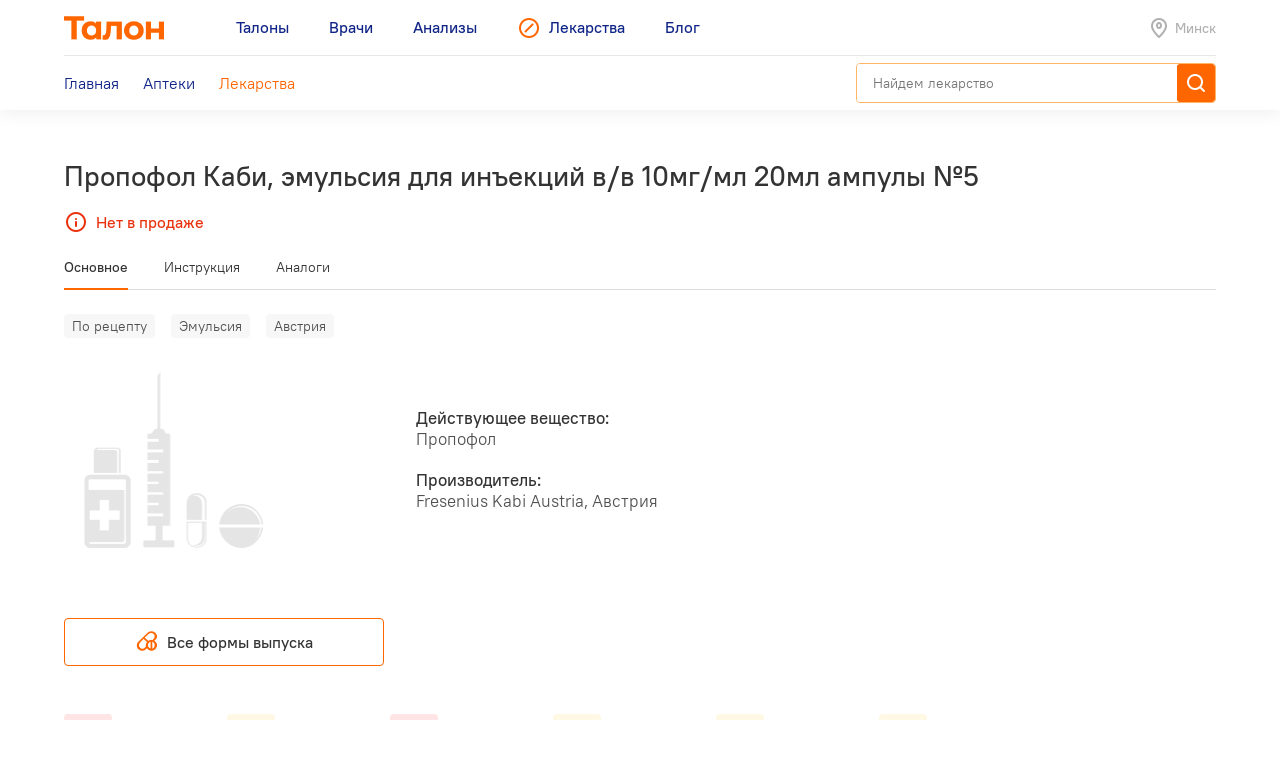

--- FILE ---
content_type: text/html; charset=utf-8
request_url: https://leki.talon.by/lekarstva/6619/propofol-kabi
body_size: 8611
content:
<!DOCTYPE html>
<html>
<head>
  <meta charset="utf-8" />
  <meta name="viewport" content="width=device-width, initial-scale=1, maximum-scale=1, user-scalable=0" />
  <link rel="shortcut icon" href="/favicon.ico" type="image/x-icon" />
  <meta name="yandex-verification" content="4488a27266b13c5e" />
<meta name="google-site-verification" content="wG9QKPdAzFVnDcglmtSQNBByvo0Mwqup8Bb_bjJn19I" />    <title>Лекарства от А до Я - Leki</title>
<meta name="description" content="Каталог лекарств, допущенных для реализации на территории Беларуси с инструкциями, аналогами и ценами." />
<meta name="keywords" content="лекарства, инструкция к лекарству, стоимость лекарств, лекарство" />
<meta property="og:type" content="website" />
<meta property="og:url" content="https://leki.talon.by/lekarstva/6619/propofol-kabi" />
<meta property="og:title" content="Лекарства от А до Я - Leki" />
<meta property="og:description" content="Каталог лекарств, допущенных для реализации на территории Беларуси с инструкциями, аналогами и ценами." />

  <link rel="stylesheet" type="text/css" href="/App/Web/Assets/css/app.css?4bcf7d9cc6c9f7dbb007c7aa438da6c1e25ad0191392613244f35de2f616c43b" />
<script nomodule type="text/javascript" src="/Kits/Assets/Webtools/js/webtools-legacy.js?cb2f551b0cc679698c3481eb7d6f394b2f64e306"></script>
<script type="text/javascript" src="/Kits/Assets/Webtools/js/webtools-es5.js?1f1e460a23a95dc75e3e902927d2a2c6cce7fb80"></script>
<script type="text/javascript" src="/App/Web/Assets/js/app.js?43838b902148ca2b0665e97bab1a7f51de30a313"></script>
    <script type="text/javascript">
    window.isApp = false;

          GeoPosition.defaultOptions.guideUrl = 'https://leki.talon.by/about#geo';
      </script>
</head>
<body class="page-medicament">

<header class="site-header">
  <div class="large-display">
    <div class="site-header-large-bar">
      <div class="page-content">
        <div class="site-header-row">
          <a class="site-header-row-left site-header-logo" href="https://talon.by">
            <img src="/App/Web/Assets/i/talon-logo.png" srcset="/App/Web/Assets/i/talon-logo-2x.png 2x" width="100" height="24" alt="Талон" />
          </a>
          <nav class="site-header-row-main site-header-nav site-header-nav-primary">
            <div class="site-header-nav-items">
              <!--
             --><a href="https://talon.by" class="site-header-nav-item">
                                    <span class="site-header-nav-item-text">Талоны</span>
                </a><!--
           --><!--
             --><a href="https://doc.talon.by" class="site-header-nav-item">
                                    <span class="site-header-nav-item-text">Врачи</span>
                </a><!--
           --><!--
             --><a href="https://test.talon.by" class="site-header-nav-item">
                                    <span class="site-header-nav-item-text">Анализы</span>
                </a><!--
           --><!--
             --><a href="/" class="site-header-nav-item site-header-nav-item-selected">
                                      <span class="site-header-nav-item-icon"><span class="site-icon site-icon-pr-leki"></span></span>
                                    <span class="site-header-nav-item-text">Лекарства</span>
                </a><!--
           --><!--
             --><a href="https://blog.talon.by" class="site-header-nav-item">
                                    <span class="site-header-nav-item-text">Блог</span>
                </a><!--
           -->            </div>
          </nav>
          <div class="site-header-row-right site-header-extra">
            <div class="location-placeholder">
              <div class="location-placeholder-body">Минск</div>
            </div>
          </div>
        </div>
        <div class="site-header-row">
          <div class="site-header-row-main site-header-nav site-header-nav-secondary">
            <div class="site-header-nav-items">
              <!--
             --><a href="/" class="site-header-nav-item">
                  <span class="site-header-nav-item-text">Главная</span>
                </a><!--
           --><!--
             --><a href="/apteki" class="site-header-nav-item">
                  <span class="site-header-nav-item-text">Аптеки</span>
                </a><!--
           --><!--
             --><a href="/lekarstva" class="site-header-nav-item site-header-nav-item-selected">
                  <span class="site-header-nav-item-text">Лекарства</span>
                </a><!--
           -->            </div>
          </div>
          <div class="site-header-row-right">
                          <div class="search-container">
                <div class="search-ui"
  data-search-ui="/lekarstva/search/suggest"
  data-search-ui-text-limit="2"
  data-search-ui-lookup-url="/lekarstva/lookup">

  <form method="get" action="/lekarstva/search">

    <div class="search-ui-body">

      <div class="search-bar">
        <div class="search-bar-back-action"></div>
        <div class="search-bar-control">
          <input type="text" name="q" required minlength="2" class="search-bar-control-input" placeholder="Найдем лекарство" autocomplete="off" />
          <span class="search-bar-control-reset-action"></span>
          <span class="search-bar-control-search-action"><span class="search-bar-control-action-text">Найти</span></span>
        </div>
      </div>

      <div class="search-message"></div>

      <div class="search-suggestions">
        <div class="search-suggestions-items"></div>
      </div>

    </div>

  </form>

</div>              </div>
                      </div>
        </div>
      </div>
    </div>
  </div>

  <div class="small-display">
    <div class="site-header-bar">
      <div class="site-header-row">
        <div class="site-header-row-left">
          <div class="site-header-menu-btn" data-menu="site-header-menu-open"></div>
        </div>
        <div class="site-header-row-main" data-menu-action="close">
          <a class="site-header-row-left site-header-logo" href="https://talon.by">
            <img src="/App/Web/Assets/i/talon-logo.png" srcset="/App/Web/Assets/i/talon-logo-2x.png 2x" width="100" height="24" alt="Талон" />
          </a>
        </div>
        <div class="site-header-row-right" data-menu-action="close">
          <div class="site-header-actions">
            <div class="site-header-action site-header-search-btn">
                                            <div class="search-container">
                  <div class="search-ui"
  data-search-ui="/lekarstva/search/suggest"
  data-search-ui-text-limit="2"
  data-search-ui-lookup-url="/lekarstva/lookup">

  <form method="get" action="/lekarstva/search">

    <div class="search-ui-body">

      <div class="search-bar">
        <div class="search-bar-back-action"></div>
        <div class="search-bar-control">
          <input type="text" name="q" required minlength="2" class="search-bar-control-input" placeholder="Найдем лекарство" autocomplete="off" />
          <span class="search-bar-control-reset-action"></span>
          <span class="search-bar-control-search-action"><span class="search-bar-control-action-text">Найти</span></span>
        </div>
      </div>

      <div class="search-message"></div>

      <div class="search-suggestions">
        <div class="search-suggestions-items"></div>
      </div>

    </div>

  </form>

</div>                </div>
                          </div>
            <div class="site-header-action site-header-location-btn">
              <div class="site-icon site-icon-24 site-icon-pin"></div>
            </div>
          </div>
        </div>
      </div>
    </div>
    <div class="site-header-menu">
      <nav class="site-header-nav">
        <div class="site-header-nav-items">
          <!--
         --><div class="site-header-nav-item">
              <a href="https://talon.by" class="site-header-nav-item-body">
                                <span class="site-header-nav-item-text">Талоны</span>
              </a>
                          </div><!--
       --><!--
         --><div class="site-header-nav-item">
              <a href="https://doc.talon.by" class="site-header-nav-item-body">
                                <span class="site-header-nav-item-text">Врачи</span>
              </a>
                          </div><!--
       --><!--
         --><div class="site-header-nav-item">
              <a href="https://test.talon.by" class="site-header-nav-item-body">
                                <span class="site-header-nav-item-text">Анализы</span>
              </a>
                          </div><!--
       --><!--
         --><div class="site-header-nav-item site-header-nav-item-selected">
              <a href="/" class="site-header-nav-item-body">
                                  <span class="site-header-nav-item-icon"><span class="site-icon site-icon-pr-leki"></span></span>
                                <span class="site-header-nav-item-text">Лекарства</span>
              </a>
                              <div class="site-header-nav-item-subitems">
                  <!--
                 --><a href="/" class="site-header-nav-subitem">
                      <span class="site-header-nav-subitem-text">Главная</span>
                    </a><!--
               --><!--
                 --><a href="/apteki" class="site-header-nav-subitem">
                      <span class="site-header-nav-subitem-text">Аптеки</span>
                    </a><!--
               --><!--
                 --><a href="/lekarstva" class="site-header-nav-subitem site-header-nav-subitem-selected">
                      <span class="site-header-nav-subitem-text">Лекарства</span>
                    </a><!--
               -->                </div>
                          </div><!--
       --><!--
         --><div class="site-header-nav-item">
              <a href="https://blog.talon.by" class="site-header-nav-item-body">
                                <span class="site-header-nav-item-text">Блог</span>
              </a>
                          </div><!--
       -->        </div>
      </nav>
    </div>
  </div>
</header>

<div class="page">
	<div class="page-content">
		<div class="page-header">
  <h1 class="page-title">Пропофол Каби, эмульсия для инъекций в/в 10мг/мл 20мл ампулы №5</h1>
      <div class="page-intro">
      <div class="out-of-stock"><span class="out-of-stock-body">Нет в продаже</span></div>
    </div>
  </div>


<div data-sticky class="page-sticky-header">
  <div class="page-tabs" data-scroll-tabs>
    <div class="tabs">
                        <a href="#main" class="tab">Основное</a>
                                <a href="#document" class="tab">Инструкция</a>
                                <a href="#similar" class="tab">Аналоги</a>
                  </div>
  </div>
  <div class="page-summary">
    <div class="page-medicament-summary">

      <div class="page-medicament-summary-layout">
        <div class="page-medicament-summary-image">
          <div class="page-medicament-summary-image-body">
                          <img src="/App/Web/Assets/i/product-image-placeholder.png" alt="" />
                      </div>
        </div>
        <div class="page-medicament-summary-details">
          <div class="page-medicament-summary-title">Пропофол Каби, эмульсия для инъекций в/в 10мг/мл 20мл ампулы №5</div>
          <div class="page-medicament-summary-subtitle">Fresenius Kabi Austria, Австрия</div>
        </div>
        <div class="page-medicament-summary-pharmacies">

          
        </div>
      </div>

    </div>
  </div>
</div>

<div class="page-sticked-sections">
            <section id="main" class="page-section page-tab-sheet">
        <div class="page-tab-sheet-body">
          <section class="page-section">
      <div class="medicament-tags">
      <!--
      --><span class="medicament-tag">По рецепту</span><!--
   --><!--
      --><span class="medicament-tag">Эмульсия</span><!--
   --><!--
      --><span class="medicament-tag">Австрия</span><!--
   -->    </div>
    <div class="medicament-layout medicament-layout-valign-middle">
    <div class="medicament-layout-body">
      <div class="medicament-row">
        <div class="medicament-row-item">
          <div class="medicament-image">
                          <img src="/App/Web/Assets/i/product-image-placeholder.png" alt="" />
                      </div>
        </div>
        <div class="medicament-row-item">

          <div class="medicament-props">
            <div class="medicament-prop">
              <div class="medicament-prop-title">
                Действующее вещество:
              </div>
              <div class="medicament-prop-value">
                Пропофол              </div>
            </div>
            <div class="medicament-prop">
              <div class="medicament-prop-title">
                Производитель:
              </div>
              <div class="medicament-prop-value">
                Fresenius Kabi Austria, Австрия              </div>
            </div>
          </div>

        </div>
      </div>
    </div>
    <div class="medicament-layout-sidebar">

      
    </div>
  </div>
  
  
</section>

  <section class="page-section medicament-all-forms-action">
    <a href="/lekarstva/forms/6619" class="button button-center button-outline-orange-black">
      <span class="button-body">
        <span class="button-icon">
          <span class="site-icon site-icon-24 site-icon-pharmacy"></span>
        </span>
        <span class="button-text">
          Все формы выпуска        </span>
      </span>
    </a>
  </section>

  <section class="page-section">
    <div class="medicament-features">
      <div class="items">
        <!--
       --><div class="item">
            <div class="medicament-feature medicament-feature-level-not">
              <div class="medicament-feature-icon">
                <div class="site-icon site-icon-using-pregnancy"></div>
              </div>
              <div class="medicament-feature-title">Беременным</div>
              <div class="medicament-feature-subtitle">Противопоказано</div>
            </div>
          </div><!--
     --><!--
       --><div class="item">
            <div class="medicament-feature medicament-feature-level-care">
              <div class="medicament-feature-icon">
                <div class="site-icon site-icon-using-lactation"></div>
              </div>
              <div class="medicament-feature-title">Кормящим</div>
              <div class="medicament-feature-subtitle">С осторожностью</div>
            </div>
          </div><!--
     --><!--
       --><div class="item">
            <div class="medicament-feature medicament-feature-level-not">
              <div class="medicament-feature-icon">
                <div class="site-icon site-icon-using-child"></div>
              </div>
              <div class="medicament-feature-title">Детям</div>
              <div class="medicament-feature-subtitle">Противопоказано</div>
            </div>
          </div><!--
     --><!--
       --><div class="item">
            <div class="medicament-feature medicament-feature-level-care">
              <div class="medicament-feature-icon">
                <div class="site-icon site-icon-using-elderly"></div>
              </div>
              <div class="medicament-feature-title">Пожилым людям</div>
              <div class="medicament-feature-subtitle">С осторожностью</div>
            </div>
          </div><!--
     --><!--
       --><div class="item">
            <div class="medicament-feature medicament-feature-level-care">
              <div class="medicament-feature-icon">
                <div class="site-icon site-icon-using-kidneys"></div>
              </div>
              <div class="medicament-feature-title">Нарушения почек</div>
              <div class="medicament-feature-subtitle">С осторожностью</div>
            </div>
          </div><!--
     --><!--
       --><div class="item">
            <div class="medicament-feature medicament-feature-level-care">
              <div class="medicament-feature-icon">
                <div class="site-icon site-icon-using-liver"></div>
              </div>
              <div class="medicament-feature-title">Нарушения печени</div>
              <div class="medicament-feature-subtitle">С осторожностью</div>
            </div>
          </div><!--
     -->      </div>
    </div>
  </section>
        </div>
      </section>
                <section id="document" class="page-section page-tab-sheet">
        <div class="page-tab-sheet-body">
          <section class="page-section">
  <div class="medicament-page-section-header">
    <h2 class="medicament-page-section-title">Инструкция по применению</h2>
    <div class="medicament-page-section-summary">
      <div class="medicament-page-section-summary-title">Пропофол Каби, эмульсия для инъекций в/в 10мг/мл 20мл ампулы №5</div>
      <div class="medicament-page-section-summary-subtitle">Fresenius Kabi Austria, Австрия</div>
    </div>
  </div>

  <div class="medicament-layout medicament-layout-reverse medicament-layout-valign-top">
    <div class="medicament-layout-sidebar">

      <div class="medicament-toc">
        <div class="medicament-toc-items">
          <!--
         --><div class="medicament-toc-item">
              <a href="#ph_influence" class="medicament-toc-item-text">Фармакологическое действие</a>
            </div><!--
       --><!--
         --><div class="medicament-toc-item">
              <a href="#indication" class="medicament-toc-item-text">Показания к применению</a>
            </div><!--
       --><!--
         --><div class="medicament-toc-item">
              <a href="#dosage" class="medicament-toc-item-text">Режим дозирования</a>
            </div><!--
       --><!--
         --><div class="medicament-toc-item">
              <a href="#side_effects" class="medicament-toc-item-text">Побочные действия</a>
            </div><!--
       --><!--
         --><div class="medicament-toc-item">
              <a href="#contra_indication" class="medicament-toc-item-text">Противопоказания</a>
            </div><!--
       --><!--
         --><div class="medicament-toc-item">
              <a href="#application_features" class="medicament-toc-item-text">Особенности применения</a>
            </div><!--
       --><!--
         --><div class="medicament-toc-item">
              <a href="#special_instruction" class="medicament-toc-item-text">Особые указания</a>
            </div><!--
       --><!--
         --><div class="medicament-toc-item">
              <a href="#interaction" class="medicament-toc-item-text">Лекарственное взаимодействие</a>
            </div><!--
       -->        </div>
      </div>

    </div>
    <div class="medicament-layout-body">

      <div class="medicament-doc-sections">
                  <div id="ph_influence" class="medicament-doc-section" data-toggle data-toggle-trigger=".medicament-doc-section-header" data-toggle-collapsed-class="medicament-doc-section-collapsed">
            <div class="medicament-doc-section-header">
              <h3 class="medicament-doc-section-title">
                Фармакологическое действие              </h3>
            </div>
                          <div class="medicament-doc-content">
                Средство для неингаляционного наркоза. При в/в введении состояние наркоза наступает примерно в течение 30 сек, без выраженных признаков возбуждения. После введения пропофол распределяется по тканям организма, подвергается биотрансформации преимущественно в печени с образованием неактивных конъюгатов. Возникновение наркоза под влиянием пропофола, по-видимому, обусловлено неспецифическим влиянием на липиды мембран нейронов ЦНС, в результате чего нарушается работа ионных каналов, в частности натриевых. Кроме того, показано, что под влиянием пропофола усиливаются GABA-ергические процессы в мозге. Пропофол практически не обладает анальгезирующим действием. Восстановление функций после прекращения действия пропофола происходит быстро.              </div>
                      </div>
                  <div id="indication" class="medicament-doc-section" data-toggle data-toggle-trigger=".medicament-doc-section-header" data-toggle-collapsed-class="medicament-doc-section-collapsed">
            <div class="medicament-doc-section-header">
              <h3 class="medicament-doc-section-title">
                Показания к применению              </h3>
            </div>
                          <div class="medicament-doc-content">
                Для вводного наркоза и для поддержания состояния общей анестезии. Для обеспечения седативного эффекта при ИВЛ.              </div>
                      </div>
                  <div id="dosage" class="medicament-doc-section" data-toggle data-toggle-trigger=".medicament-doc-section-header" data-toggle-collapsed-class="medicament-doc-section-collapsed">
            <div class="medicament-doc-section-header">
              <h3 class="medicament-doc-section-title">
                Режим дозирования              </h3>
            </div>
                          <div class="medicament-doc-content">
                <P>Для вводного наркоза взрослым пациентам со средней массой тела вводят в/в по 40 мг каждые 10 сек до появления клинических признаков наркоза. В большинстве случаев суммарная доза составляет 2-2.5 мг/кг. Детям старше 8 лет вводят медленно в/в до появления клинических признаков анестезии. Дозу следует корректировать в соответствии с возрастом и/или массой тела; средняя доза составляет 2.5 мг/кг. Для детей младше 8 лет дозы препарата могут быть выше.</P>
<P>Для взрослых и детей старше 3 лет с 3 и 4 градациями по ASA пропофол следует вводить в меньших дозах.</P>
<P>Для поддержания наркоза при постоянной инфузии взрослым вводят 4-12 мг/кг/ч. Для детей скорость введения составляет 9-15 мг/кг/ч. Возможно также повторное введение в виде болюса в дозах, необходимых для поддержания адекватной анестезии.</P>
<P>С целью обеспечения седативного эффекта при искусственной вентиляции легких у взрослых пропофол вводят в дозе 300 мкг/кг/ч.</P>              </div>
                      </div>
                  <div id="side_effects" class="medicament-doc-section" data-toggle data-toggle-trigger=".medicament-doc-section-header" data-toggle-collapsed-class="medicament-doc-section-collapsed">
            <div class="medicament-doc-section-header">
              <h3 class="medicament-doc-section-title">
                Побочные действия              </h3>
            </div>
                          <div class="medicament-doc-content">
                <P>При применении для вводного наркоза возможны артериальная гипотензия, брадикардия, кратковременное апноэ.</P>
<P><I>Редко:</I> судороги, опистотонус, отек легких. В период пробуждения возможны головная боль, тошнота, рвота.</P>
<P><I>В отдельных случаях:</I> послеоперационная лихорадка.</P>
<P><I>В единичных случаях:</I> ангионевротический отек, бронхоспазм, эритема, сексуальное растормаживание; при дозах более 4 мг/кг/ч были зарегистрированы отдельные случаи развития рабдомиолиза.</P>
<P><I>Местные реакции:</I> флебит, тромбоз.</P>              </div>
                      </div>
                  <div id="contra_indication" class="medicament-doc-section" data-toggle data-toggle-trigger=".medicament-doc-section-header" data-toggle-collapsed-class="medicament-doc-section-collapsed">
            <div class="medicament-doc-section-header">
              <h3 class="medicament-doc-section-title">
                Противопоказания              </h3>
            </div>
                          <div class="medicament-doc-content">
                Аллергические реакции на введение пропофола в анамнезе, детский возраст до 1 месяца, детский и подростковый возраст младше 16 лет (для обеспечения седативного эффекта при проведении ИВЛ).              </div>
                      </div>
                  <div id="application_features" class="medicament-doc-section" data-toggle data-toggle-trigger=".medicament-doc-section-header" data-toggle-collapsed-class="medicament-doc-section-collapsed">
            <div class="medicament-doc-section-header">
              <h3 class="medicament-doc-section-title">
                Особенности применения              </h3>
            </div>
                                          <div class="medicament-doc-subsection">
                  <div class="medicament-doc-subsection-title">Применение при беременности и кормлении грудью</div>
                  <div class="medicament-doc-content">
                    <P>Не следует применять в акушерской практике в качестве анестезирующего средства, т.к. пропофол проникает через плацентарный барьер и способен вызвать неонатальную депрессию. Возможно применение в качестве средства для общей анестезии во время прерывания беременности в I триместре.</P>
<P>Пропофол в небольших количествах выделяется с грудным молоком. Полагают, что это не опасно для ребенка, при условии, что мать не будет кормить ребенка грудным молоком в течение нескольких часов после введения пропофола.</P>                  </div>
                </div>
                              <div class="medicament-doc-subsection">
                  <div class="medicament-doc-subsection-title">Применение при нарушениях функции почек</div>
                  <div class="medicament-doc-content">
                    С осторожностью пропофол применяют при заболеваниях почек.                  </div>
                </div>
                              <div class="medicament-doc-subsection">
                  <div class="medicament-doc-subsection-title">Применение при нарушениях функции печени</div>
                  <div class="medicament-doc-content">
                    С осторожностью пропофол применяют при заболеваниях печени.                  </div>
                </div>
                              <div class="medicament-doc-subsection">
                  <div class="medicament-doc-subsection-title">Применение у пожилых пациентов</div>
                  <div class="medicament-doc-content">
                    С осторожностью пропофол применяют у пожилых пациентов.                  </div>
                </div>
                              <div class="medicament-doc-subsection">
                  <div class="medicament-doc-subsection-title">Применение у детей</div>
                  <div class="medicament-doc-content">
                    Противопоказан в детском возрасте до 1 месяца, детском и подростковом возрасте младше 16 лет (для обеспечения седативного эффекта при проведении ИВЛ).                  </div>
                </div>
                                    </div>
                  <div id="special_instruction" class="medicament-doc-section" data-toggle data-toggle-trigger=".medicament-doc-section-header" data-toggle-collapsed-class="medicament-doc-section-collapsed">
            <div class="medicament-doc-section-header">
              <h3 class="medicament-doc-section-title">
                Особые указания              </h3>
            </div>
                          <div class="medicament-doc-content">
                С осторожностью пропофол применяют при сопутствующих гиповолемии, эпилепсии, нарушениях липидного обмена, заболеваниях сердечно-сосудистой системы, органов дыхания, печени и почек, у пожилых пациентов. Для предупреждения брадикардии в комплекс для премедикации целесообразно включить м-холиноблокаторы.              </div>
                      </div>
                  <div id="interaction" class="medicament-doc-section" data-toggle data-toggle-trigger=".medicament-doc-section-header" data-toggle-collapsed-class="medicament-doc-section-collapsed">
            <div class="medicament-doc-section-header">
              <h3 class="medicament-doc-section-title">
                Лекарственное взаимодействие              </h3>
            </div>
                          <div class="medicament-doc-content">
                <P>При одновременном применении пропофола с миорелаксантами, ингаляционными анестетиками, анальгетиками возможно усиление угнетающего действия на дыхание, снижение АД, что усиливает действие пропофола.</P>
<P>При одновременном применении пропофола и опиоидных анальгетиков повышается риск угнетения дыхания.</P>
<P>После введения фентанила уровень пропофола в плазме крови может временно повышаться.</P>              </div>
                      </div>
              </div>

    </div>
  </div>

  <div class="medicament-doc-source">
    <div class="medicament-doc-source-image">
      <img src="/App/Web/Assets/i/vidal-logo.png" srcset="/App/Web/Assets/i/vidal-logo-2x.png 2x" alt="" />
    </div>
    <div class="medicament-doc-source-text">
      Источник: <a href="https://vidal.by" target="_blank">VIDAL</a>    </div>
  </div>

</section>
        </div>
      </section>
                <section id="similar" class="page-section page-tab-sheet">
        <div class="page-tab-sheet-body">
          <section class="page-section">
  <div class="medicament-page-section-header">
    <h2 class="medicament-page-section-title">Аналоги по действующему веществу</h2>
  </div>

  <div class="medicament-layout medicament-layout-valign-top">
    <div class="medicament-layout-body">
      <div class="results">
  <div class="items">
          <div class="item">
        <div class="medicament-summary medicament-summary-unavailable">
                    <h3 class="medicament-summary-title">
            <a href="/lekarstva/6618/propofol-kabi">Пропофол Каби, эмульсия для инъекций в/в 10мг/мл 50мл флакон №1</a>
          </h3>
                      <div class="medicament-summary-substances">
              Пропофол            </div>
                                <div class="medicament-summary-manufacturer">
              Fresenius Kabi Austria            </div>
                                <div class="medicament-summary-footer">
              <div class="medicament-summary-footer-section">
                <div class="medicament-summary-price">
                  Нет в продаже                </div>
              </div>
            </div>
                  </div>
      </div>
          <div class="item">
        <div class="medicament-summary medicament-summary-unavailable">
                    <h3 class="medicament-summary-title">
            <a href="/lekarstva/6620/propofol-kabi">Пропофол Каби, эмульсия для инъекций в/в 20мг/мл 50мл флакон №1</a>
          </h3>
                      <div class="medicament-summary-substances">
              Пропофол            </div>
                                <div class="medicament-summary-manufacturer">
              Fresenius Kabi Austria            </div>
                                <div class="medicament-summary-footer">
              <div class="medicament-summary-footer-section">
                <div class="medicament-summary-price">
                  Нет в продаже                </div>
              </div>
            </div>
                  </div>
      </div>
          <div class="item">
        <div class="medicament-summary medicament-summary-unavailable">
                    <h3 class="medicament-summary-title">
            <a href="/lekarstva/6621/propofol-fresenius">Пропофол фрезениус, эмульсия для инъекций в/в 10мг/мл 20мл ампулы №5</a>
          </h3>
                      <div class="medicament-summary-substances">
              Пропофол            </div>
                                <div class="medicament-summary-manufacturer">
              Fresenius Kabi Austria            </div>
                                <div class="medicament-summary-footer">
              <div class="medicament-summary-footer-section">
                <div class="medicament-summary-price">
                  Нет в продаже                </div>
              </div>
            </div>
                  </div>
      </div>
          <div class="item">
        <div class="medicament-summary medicament-summary-unavailable">
                    <h3 class="medicament-summary-title">
            <a href="/lekarstva/6622/propofol-fresenius">Пропофол фрезениус, эмульсия для инъекций в/в 10мг/мл 50мл флакон №1</a>
          </h3>
                      <div class="medicament-summary-substances">
              Пропофол            </div>
                                <div class="medicament-summary-manufacturer">
              Fresenius Kabi Austria            </div>
                                <div class="medicament-summary-footer">
              <div class="medicament-summary-footer-section">
                <div class="medicament-summary-price">
                  Нет в продаже                </div>
              </div>
            </div>
                  </div>
      </div>
          <div class="item">
        <div class="medicament-summary medicament-summary-unavailable">
                    <h3 class="medicament-summary-title">
            <a href="/lekarstva/9853/propofol-novo">Пропофол-Ново, эмульсия для инфузий 10мг/мл 50мл флакон №1</a>
          </h3>
                      <div class="medicament-summary-substances">
              Пропофол            </div>
                                <div class="medicament-summary-manufacturer">
              Новофарм-Биосинтез            </div>
                                <div class="medicament-summary-footer">
              <div class="medicament-summary-footer-section">
                <div class="medicament-summary-price">
                  Нет в продаже                </div>
              </div>
            </div>
                  </div>
      </div>
          <div class="item">
        <div class="medicament-summary medicament-summary-unavailable">
                    <h3 class="medicament-summary-title">
            <a href="/lekarstva/9854/propofol-novo">Пропофол-Ново, эмульсия для инфузий 10мг/мл 20мл флакон №5</a>
          </h3>
                      <div class="medicament-summary-substances">
              Пропофол            </div>
                                <div class="medicament-summary-manufacturer">
              Новофарм-Биосинтез            </div>
                                <div class="medicament-summary-footer">
              <div class="medicament-summary-footer-section">
                <div class="medicament-summary-price">
                  Нет в продаже                </div>
              </div>
            </div>
                  </div>
      </div>
      </div>
</div>
    </div>
    <div class="medicament-layout-sidebar"></div>
  </div>
</section>
        </div>
      </section>
      </div>

	</div>
</div>

<footer class="main">
  <div class="footer-box">
  <div class="footer-container">
    <div class="footer-body">
              <div class="footer-section">
          <div class="footer-message">
            <p>Пожалуйста, уточняйте время работы аптеки и точное наличие необходимого лекарства звонком перед посещением аптеки. <a href="https://leki.talon.by/about">Почему наши данные могут быть не точны.</a></p>
<p></p>          </div>
        </div>
            <div class="footer-section">
        <div class="footer-menu">
          <!--
         --><div class="footer-menu-group">
              <div class="footer-menu-group-title">Поиск лекарств</div>
              <div class="footer-menu-group-body">
                <div class="footer-menu-nav-items">
                                      <div class="footer-menu-nav-item-section">
                      <!--
                     --><!--
                       --><div class="footer-menu-nav-item">
                           <a href="/" class="footer-menu-nav-item-body">
                             Главная                           </a>
                         </div><!--
                     --><!--
                   --><!--
                     --><!--
                       --><div class="footer-menu-nav-item">
                           <a href="/apteki" class="footer-menu-nav-item-body">
                             Аптеки                           </a>
                         </div><!--
                     --><!--
                   --><!--
                     --><!--
                       --><div class="footer-menu-nav-item footer-menu-nav-item-selected">
                           <a href="/lekarstva" class="footer-menu-nav-item-body">
                             Лекарства                           </a>
                         </div><!--
                     --><!--
                   -->                    </div>
                                      <div class="footer-menu-nav-item-section">
                      <!--
                     --><!--
                       --><div class="footer-menu-nav-item">
                           <a href="/about" class="footer-menu-nav-item-body">
                             О сервисе                           </a>
                         </div><!--
                     --><!--
                   --><!--
                     --><!--
                       --><div class="footer-menu-nav-item">
                           <a href="javascript:void(0);" data-dialog="load" data-dialog-url="/feedback" class="footer-menu-nav-item-body">
                             Обратная связь                           </a>
                         </div><!--
                     --><!--
                   --><!--
                     --><!--
                       --><div class="footer-menu-nav-item">
                           <a href="javascript:void(0);" data-dialog="load" data-dialog-url="/b2b" class="footer-menu-nav-item-body">
                             Оставить заявку                           </a>
                         </div><!--
                     --><!--
                   -->                    </div>
                                  </div>
              </div>
            </div><!--
       --><!--
         --><div class="footer-menu-group">
              <div class="footer-menu-group-title">Talon.by</div>
              <div class="footer-menu-group-body">
                <div class="footer-menu-nav-items">
                                      <div class="footer-menu-nav-item-section">
                      <!--
                     --><!--
                       --><div class="footer-menu-nav-item">
                           <a href="https://talon.by" class="footer-menu-nav-item-body">
                             Заказать талон                           </a>
                         </div><!--
                     --><!--
                   --><!--
                     --><!--
                       --><div class="footer-menu-nav-item">
                           <a href="https://talon.by/services" class="footer-menu-nav-item-body">
                             Платные услуги                           </a>
                         </div><!--
                     --><!--
                   --><!--
                     --><!--
                       --><div class="footer-menu-nav-item">
                           <a href="https://talon.by/policlinics" class="footer-menu-nav-item-body">
                             Каталог медцентров                           </a>
                         </div><!--
                     --><!--
                   -->                    </div>
                                      <div class="footer-menu-nav-item-section">
                      <!--
                     --><!--
                       --><div class="footer-menu-nav-item">
                           <a href="https://doc.talon.by" class="footer-menu-nav-item-body">
                             Врачи                           </a>
                         </div><!--
                     --><!--
                   --><!--
                     --><!--
                       --><div class="footer-menu-nav-item">
                           <a href="https://test.talon.by" class="footer-menu-nav-item-body">
                             Анализы                           </a>
                         </div><!--
                     --><!--
                   --><!--
                     --><!--
                       --><div class="footer-menu-nav-item">
                           <a href="https://blog.talon.by" class="footer-menu-nav-item-body">
                             Блог                           </a>
                         </div><!--
                     --><!--
                   -->                    </div>
                                  </div>
              </div>
            </div><!--
       --><!--
       --><div class="footer-menu-group">
            <div class="footer-menu-group-body">
              <div class="footer-menu-group-links">
                <!--
              --><div class="footer-menu-group-link">
                   <a href="/terms-of-use" class="footer-menu-group-link-body">
                     Пользовательское соглашение                   </a>
                 </div><!--
            --><!--
              --><div class="footer-menu-group-link">
                   <a href="/personal-data" class="footer-menu-group-link-body">
                     Политика обработки персональных данных                   </a>
                 </div><!--
            -->              </div>
              <div class="footer-mobile-apps">
                <div class="footer-mobile-apps-title">Устанавливайте приложение Talon.by</div>
                <div class="footer-mobile-apps-buttons">
                                      <div class="footer-mobile-apps-button"><!--
                   --><a href="https://play.google.com/store/apps/details?id=by.talon.app.twa" class="image-link">
                        <img src="/App/Web/Assets/i/app-buttons/google-play.png" srcset="/App/Web/Assets/i/app-buttons/google-play-2x.png 2x" alt="Google Play" class="image-link-normal" />
                        <img src="/App/Web/Assets/i/app-buttons/google-play-hover.png" srcset="/App/Web/Assets/i/app-buttons/google-play-hover-2x.png 2x" alt="Google Play" class="image-link-hover" />
                      </a><!--
                 --></div>
                                      <div class="footer-mobile-apps-button"><!--
                   --><a href="https://apps.apple.com/by/app/talon-by/id6445949725" class="image-link">
                        <img src="/App/Web/Assets/i/app-buttons/appstore.png" srcset="/App/Web/Assets/i/app-buttons/appstore-2x.png 2x" alt="App Store" class="image-link-normal" />
                        <img src="/App/Web/Assets/i/app-buttons/appstore-hover.png" srcset="/App/Web/Assets/i/app-buttons/appstore-hover-2x.png 2x" alt="App Store" class="image-link-hover" />
                      </a><!--
                 --></div>
                                      <div class="footer-mobile-apps-button"><!--
                   --><a href="https://appgallery.huawei.com/app/C104820631" class="image-link">
                        <img src="/App/Web/Assets/i/app-buttons/huawei-appgallery.png" srcset="/App/Web/Assets/i/app-buttons/huawei-appgallery-2x.png 2x" alt="Huawei AppGallery" class="image-link-normal" />
                        <img src="/App/Web/Assets/i/app-buttons/huawei-appgallery-hover.png" srcset="/App/Web/Assets/i/app-buttons/huawei-appgallery-hover-2x.png 2x" alt="Huawei AppGallery" class="image-link-hover" />
                      </a><!--
                 --></div>
                                  </div>
              </div>
            </div>
          </div>
        </div>
      </div>
      <div class="footer-section footer-section-separated">
        <div class="footer-section-layout">
          <div class="footer-section-left">
            <a href="https://mapsoft.by" class="image-link">
              <img src="/App/Web/Assets/i/mapsoft-logo/mapsoft-logo.png" srcset="/App/Web/Assets/i/mapsoft-logo/mapsoft-logo-2x.png 2x" width="107" height="32" alt="" class="image-link-normal" />
              <img src="/App/Web/Assets/i/mapsoft-logo/mapsoft-logo-hover.png" srcset="/App/Web/Assets/i/mapsoft-logo/mapsoft-logo-hover-2x.png 2x" width="107" height="32" alt="" class="image-link-hover" />
            </a>
          </div>
          <div class="footer-section-right">

            <div class="social-buttons social-link-buttons">
              <!--
             --><a href="https://ok.ru/group/56758127296515/" title="Одноклассники" class="social-button social-button-ok" target="_blank">
                  <span class="social-button-body">
                    <span class="site-icon site-icon-social-ok"></span>
                  </span>
                </a><!--
           --><!--
             --><a href="https://www.facebook.com/talon.by/" title="Facebook" class="social-button social-button-facebook" target="_blank">
                  <span class="social-button-body">
                    <span class="site-icon site-icon-social-facebook"></span>
                  </span>
                </a><!--
           --><!--
             --><a href="https://vk.com/talon_by" title="VK" class="social-button social-button-vk" target="_blank">
                  <span class="social-button-body">
                    <span class="site-icon site-icon-social-vk"></span>
                  </span>
                </a><!--
           --><!--
             --><a href="https://twitter.com/talonby" title="Twitter" class="social-button social-button-twitter" target="_blank">
                  <span class="social-button-body">
                    <span class="site-icon site-icon-social-twitter"></span>
                  </span>
                </a><!--
           --><!--
             --><a href="https://invite.viber.com/?g2=AQAOJTVUYsMBGUtPFI9JRcEKZaAzVBshYdy%2BhPthptW%2FdwxVN5IhD8iRfq%2FVx5aN" title="Viber" class="social-button social-button-viber" target="_blank">
                  <span class="social-button-body">
                    <span class="site-icon site-icon-social-viber"></span>
                  </span>
                </a><!--
           --><!--
             --><a href="https://t.me/talonby" title="Telegram" class="social-button social-button-telegram" target="_blank">
                  <span class="social-button-body">
                    <span class="site-icon site-icon-social-telegram"></span>
                  </span>
                </a><!--
           --><!--
             --><a href="https://www.instagram.com/talon.by/" title="Instagram" class="social-button social-button-instagram" target="_blank">
                  <span class="social-button-body">
                    <span class="site-icon site-icon-social-instagram"></span>
                  </span>
                </a><!--
           --><!--
             --><a href="https://zen.yandex.ru/talonby" title="Zen" class="social-button social-button-zen" target="_blank">
                  <span class="social-button-body">
                    <span class="site-icon site-icon-social-zen"></span>
                  </span>
                </a><!--
           -->            </div>

          </div>
        </div>
      </div>
    </div>
  </div>
</div>
</footer>
    <!-- Yandex.Metrika counter -->
<script type="text/javascript" >
   (function(m,e,t,r,i,k,a){m[i]=m[i]||function(){(m[i].a=m[i].a||[]).push(arguments)};
   m[i].l=1*new Date();k=e.createElement(t),a=e.getElementsByTagName(t)[0],k.async=1,k.src=r,a.parentNode.insertBefore(k,a)})
   (window, document, "script", "https://mc.yandex.ru/metrika/tag.js", "ym");

   ym(89843437, "init", {
        clickmap:true,
        trackLinks:true,
        accurateTrackBounce:true,
        webvisor:true
   });
</script>
<noscript><div><img src="https://mc.yandex.ru/watch/89843437" style="position:absolute; left:-9999px;" alt="" /></div></noscript>
<!-- /Yandex.Metrika counter -->

<!-- Google tag (gtag.js) -->
<script async src="https://www.googletagmanager.com/gtag/js?id=G-FZ78TDV9NM"></script>
<script>
  window.dataLayer = window.dataLayer || [];
  function gtag(){dataLayer.push(arguments);}
  gtag('js', new Date());

  gtag('config', 'G-FZ78TDV9NM');
</script></body>
</html>